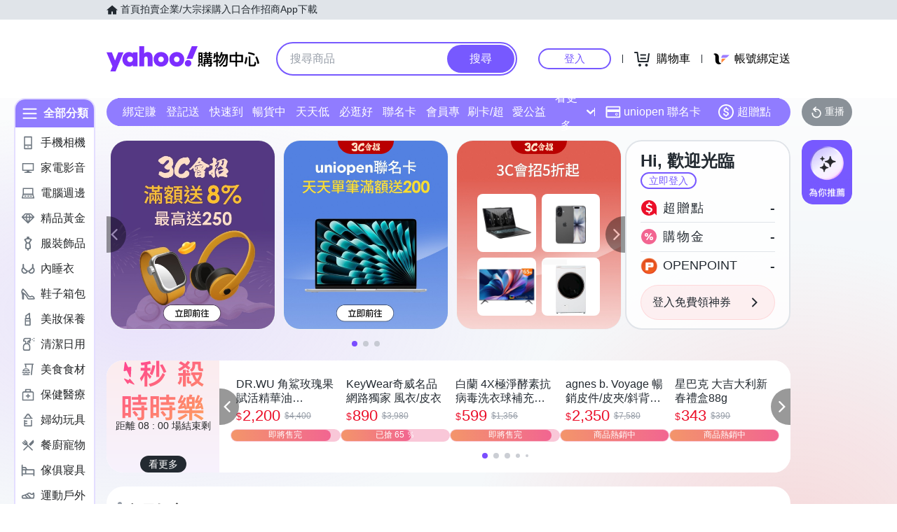

--- FILE ---
content_type: application/javascript; charset=utf-8
request_url: https://bw.scupio.com/ssp/initid.aspx?mode=L&cb=0.6646170107638008&mid=0
body_size: 247
content:
cb({'id':'CWL2026011609321728436'});